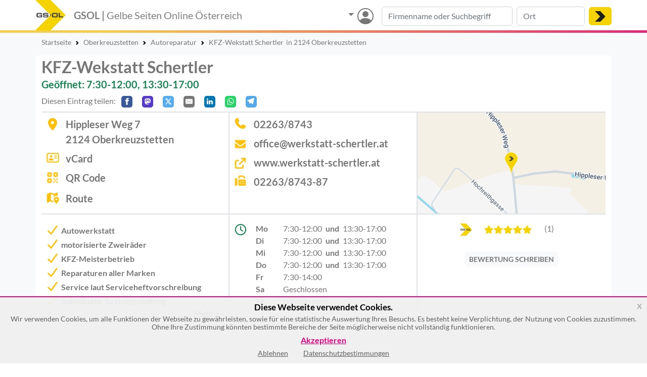

--- FILE ---
content_type: image/svg+xml
request_url: https://gelbe-seiten-online.at/images/search_arrow.svg
body_size: -367
content:
<?xml version="1.0" encoding="utf-8"?>
<!-- Generator: Adobe Illustrator 19.0.0, SVG Export Plug-In . SVG Version: 6.00 Build 0)  -->
<svg version="1.1" id="Capa_1" xmlns="http://www.w3.org/2000/svg" xmlns:xlink="http://www.w3.org/1999/xlink" x="0px" y="0px"
	 viewBox="0 0 23.7 23.3" style="enable-background:new 0 0 23.7 23.3;" xml:space="preserve">
<style type="text/css">
  .st0{fill:#1D1D1B;}
	.st1{fill:#f5d300;}
</style>
<g id="XMLID_34_">
	<path id="XMLID_22_" class="st0" d="M12,23.3H0l11.7-11.6L0,0h12l11.6,11.7L12,23.3z"/>
</g>
<g id="XMLID_1510_">
	<g id="XMLID_1512_">
		<g id="XMLID_1513_">
			<path id="XMLID_19_" class="st1" d="M-129.2-32.8h-24l23.3-23.2l-23.3-23.3h24l23.2,23.3L-129.2-32.8z"/>
		</g>
	</g>
</g>
<g id="XMLID_61_">
</g>
<g id="XMLID_62_">
</g>
<g id="XMLID_63_">
</g>
<g id="XMLID_64_">
</g>
<g id="XMLID_65_">
</g>
<g id="XMLID_66_">
</g>
</svg>
